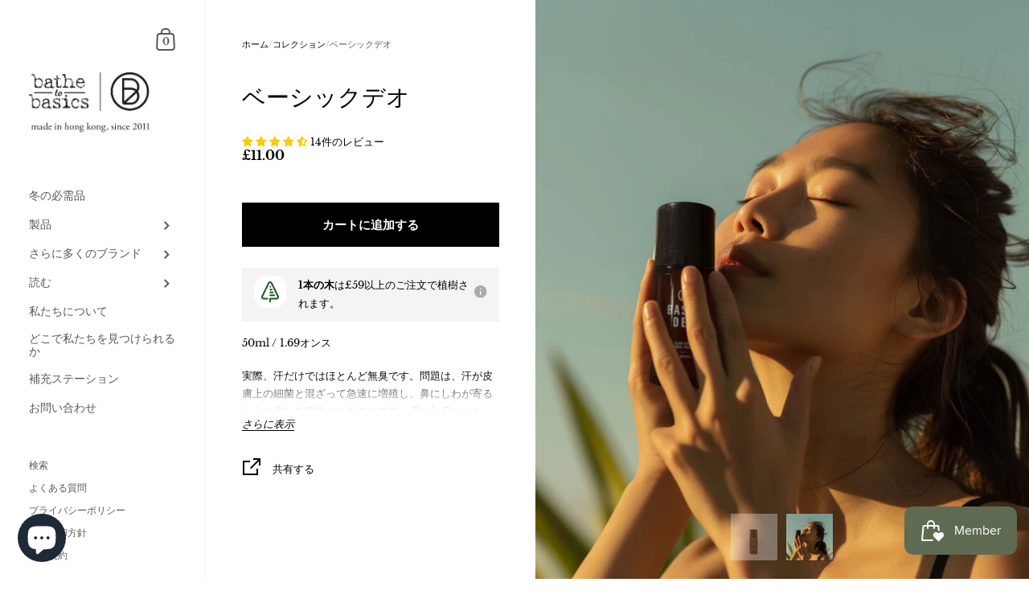

--- FILE ---
content_type: text/css
request_url: https://bathetobasics.com/cdn/shop/t/26/assets/component-cart.css?v=116359503118656462841700815407
body_size: 591
content:
.cart__preloader{display:block}.cart__preloader:before{width:20px;height:20px;content:"";border:1px solid rgba(var(--color-body-txt),.24);border-top:1px solid rgba(var(--color-body-accent),1);border-radius:100%;position:absolute;top:0;bottom:0;left:0;right:0;margin:auto;animation:lazy-spin 1s infinite linear}.lazyloaded+.cart__preloader,.lazyloaded .cart__preloader{display:none!important}.cart-item{display:flex;padding:30px 0;padding-inline-end:60px;padding-inline-start:0;align-items:center;position:relative}.cart-item:not(:last-child){border-bottom:1px solid rgba(var(--color-body-txt),.06)}.sidebar__cart .cart-item:not(:last-child){border-bottom-color:rgba(var(--color-sidebar-txt),.06)}.cart-item .thumbnail{display:block;width:84px;height:auto;flex-shrink:0;overflow:hidden}.cart-item .thumbnail img{vertical-align:middle;transition:opacity .15s linear,transform .25s linear}.no-touchevents .cart-item .thumbnail:hover img{transform:scale(1.025)}.cart-item .content{word-break:break-word;margin-inline-start:20px}.cart-item .content .title{display:block;margin-bottom:.725em;font-weight:var(--font-weight-body-medium)}.sidebar__cart .cart-item .content .title{color:rgba(var(--color-sidebar-txt),1)}.cart-item .content .price{display:block;font-size:.935em}.cart-item .content .price strong{font-weight:400}.cart-item .content .price span{opacity:.36}.cart-item .content .price div+div{margin-top:2px}.cart-item .content small{font-size:.875em;font-style:italic;opacity:.66;display:block;margin-top:5px}.cart-item .qty{width:35px;height:35px!important;text-align:center;opacity:.92;display:inline-block;font-size:13px;transition:border-color .15s linear;padding:0;color:rgba(var(--color-body-txt),1);border:1px solid rgba(var(--color-body-txt),.096)}.sidebar__cart .cart-item .qty{color:rgba(var(--color-sidebar-txt),1)}.sidebar__cart .cart-item .qty{border:1px solid rgba(var(--color-sidebar-txt),.096)}.cart-item .qty:hover{border:1px solid rgba(var(--color-body-txt),.16)}.sidebar__cart .cart-item .qty:hover{border:1px solid rgba(var(--color-sidebar-txt),.16)}.cart-item .qty:focus{border:1px solid rgba(var(--color-body-txt),.36);box-shadow:0 0 0 3px rgba(var(--color-body-txt),.14)}.sidebar__cart .cart-item .qty:focus{border:1px solid rgba(var(--color-sidebar-txt),.36);box-shadow:0 0 0 3px rgba(var(--color-sidebar-txt),.14)}.cart-item .qty::-webkit-inner-spin-button,.cart-item .qty::-webkit-outer-spin-button{-webkit-appearance:none;margin:0}.cart-item .no-qty{position:absolute;opacity:.66}html[dir=rtl] .cart-item .no-qty{left:0}html[dir=ltr] .cart-item .no-qty{right:0}.cart-item .actions{display:flex;position:absolute;align-items:center}html[dir=rtl] .cart-item .actions{left:-7px}html[dir=ltr] .cart-item .actions{right:-7px}.cart-item .remove{display:inline-block;width:25px;height:25px;margin-inline-start:5px;cursor:pointer}.cart-item .remove:not(:first-child){margin-inline-start:toRem(12)}.cart-item .remove span{display:block;width:100%;height:100%;position:relative}.cart-item .remove svg{position:absolute;top:-16px;width:36px;pointer-events:none}html[dir=rtl] .cart-item .remove svg{right:-6px}html[dir=ltr] .cart-item .remove svg{left:-6px}.cart-item .remove svg polygon{fill:rgba(var(--color-body-txt),1);transition:fill .15s linear}.sidebar__cart .cart-item .remove svg polygon{fill:rgba(var(--color-sidebar-txt),1)}.no-touchevents .cart-item .remove:hover svg polygon{fill:rgba(var(--color-body-accent),1)}.sidebar__cart .no-touchevents .cart-item .remove:hover svg polygon{fill:rgba(var(--color-sidebar-accent),1)}.cart-item.remove-process{opacity:.3;pointer-events:none}.cart-actions{display:flex;margin-top:60px}.cart-actions button,.cart-actions input{flex:1}.cart-details{display:flex;justify-content:space-between;align-items:flex-end;margin-top:50px}.cart-details>div{flex:1}html[dir=rtl] .template-cart .cart-details>div{padding-left:50px}html[dir=ltr] .template-cart .cart-details>div{padding-right:50px}.cart-details small a{border-bottom:1px solid}.template-cart .cart-details #CheckOut{min-width:200px}.cart-details div+#CartTotal{margin-top:1.4em}.sidebar__cart .cart-details{display:block}.sidebar__cart .cart-details>div{margin-bottom:40px}#CartSubTotal{margin-bottom:.4em}#CartDiscounts{opacity:.66}#CartTotal{margin-bottom:.4em}.template-cart #ViewCart{display:none}@media screen and (max-width: 768px){.cart-details{display:block}.cart-details>div{margin-bottom:40px}}.cart__form{position:relative}.cart__form.processing>*:not(.cart__preloader){opacity:.16;pointer-events:none}.cart__form .alert{margin:30px 0 0}.cart__items{margin-bottom:30px}.cart-continue{margin-top:30px;display:none}.cart-continue .button{display:block;text-align:center}.cart__preloader{position:absolute;top:50%;display:block;width:20px;height:20px;transform:translate3d(-50%,-50%,0);visibility:hidden}html[dir=rtl] .cart__preloader{right:50%}html[dir=ltr] .cart__preloader{left:50%}.cart__preloader:before{border-color:rgba(var(--color-sidebar-txt),.03);border-top-color:rgba(var(--color-sidebar-accent),1)}.cart__form.processing .cart__preloader{visibility:visible}.cart--empty .cart__details{display:none}.cart--empty .cart-continue{display:block}.cart__details textarea{width:100%}.template-cart .cart-continue .button,.template-cart .cart-actions .button{max-width:320px}.template-cart .cart-page-items+.cart-page-footer{margin-top:calc(var(--vertical-padding) * -1)}
/*# sourceMappingURL=/cdn/shop/t/26/assets/component-cart.css.map?v=116359503118656462841700815407 */


--- FILE ---
content_type: text/plain; charset=utf-8
request_url: https://sprout-app.thegoodapi.com/app/assets/cdn_key?shop_name=bathe-to-basics.myshopify.com
body_size: -540
content:
cef728fe-022b-4434-a2df-1a5d3ac3eecc

--- FILE ---
content_type: text/plain; charset=utf-8
request_url: https://sprout-app.thegoodapi.com/app/assets/cdn_key?shop_name=bathe-to-basics.myshopify.com
body_size: -548
content:
cef728fe-022b-4434-a2df-1a5d3ac3eecc

--- FILE ---
content_type: text/javascript; charset=utf-8
request_url: https://bathetobasics.com/products/basic-deo.js
body_size: 1580
content:
{"id":12787128779,"title":"天然香體露 Basic Deo","handle":"basic-deo","description":"\u003cmeta charset=\"utf-8\"\u003e\n\u003cp class=\"no-translate\"\u003e50ml \/ 1.69 fl. oz\u003c\/p\u003e\n\u003cp\u003e其實汗液本身是沒有氣味的，但當它遇到皮膚上的細菌便會被細菌分解及產生難聞異味。天然香體露 Basic Deo是您天然的另類解決方案，不含鋁鹽及防腐劑苯甲酸酯（parabens）。以全天然草本配方製成的香體露，以金縷梅花水、有機蘆薈液，金縷梅和金銀花萃取和天然提取的金合歡醇消除產生異味的細菌，讓您保持清新。\u003c\/p\u003e\n\u003cp\u003e\u003cstrong\u003eBENEFITS 特點\u003cbr\u003e\u003c\/strong\u003e\u003c\/p\u003e\n\u003cul\u003e\n\u003cli\u003e\u003cstrong\u003e不堵塞汗腺的天然配方。不含鋁、鋁鹽、明礬及化學防腐劑苯甲酸酯\u003c\/strong\u003e\u003c\/li\u003e\n\u003cli\u003e\u003cstrong\u003e主要成分金縷梅具毛孔收斂及鎮靜作用\u003c\/strong\u003e\u003c\/li\u003e\n\u003cli\u003e\u003cstrong\u003e天然金合歡醇具有一種抑制細菌的效果，能幫助預防引致體味\u003c\/strong\u003e\u003c\/li\u003e\n\u003cli\u003e\u003cstrong\u003e鼠尾草、薰衣草及紅柑精油更是有效的天然僻味劑\u003c\/strong\u003e\u003c\/li\u003e\n\u003c\/ul\u003e\n\u003cp\u003e\u003cstrong\u003eSUITABLE SKIN TYPES 適合膚質\u003c\/strong\u003e\u003cbr\u003e所有膚質\u003c\/p\u003e\n\u003cp\u003e\u003cstrong\u003eSCENT 香味\u003cbr\u003e\u003c\/strong\u003e\u003ci\u003e快樂鼠尾草、薰衣草及柑橘 \u003cbr\u003e\u003c\/i\u003e\u003c\/p\u003e\n\u003chr\u003e\n\u003cp style=\"font-size: 12px;\"\u003eINSTRUCTION: 在乾爽清潔的腋下塗上，需要時可重新補上。若皮膚出現過敏，請停止使用並諮詢醫生。開封後在6個月內使用。\u003c\/p\u003e\n\u003chr\u003e\n\u003cp style=\"font-size: 12px;\"\u003eINGREDIENT: Hamamelis Virginiana (Witch Hazel) Flower Distillate, Aloe Barbadensis (Organic Aloe Leaf) Juice, Propanediol (Corn derived), Glycerin, Hydrogented Castor Oil, Trehalose, Farnesol, p-Anisic Acid, Hamamelis Virginiana (Witch Hazel) Extract, Lonicera Japonica (Honeysuckle) Extract, Salvia Sclarea (Clary Sage) Oil, Lavandula Officinalis (Lavender) Oil, Citrus Reticulata (Tangerine) Oil, Guar Hydroxypropyltrimonium Chloride, Citric Acid, Potassium Sorbate, Xanthan Gum, Sodium Propanoate 主要成份 金縷梅花水、有機蘆薈液、甘油、海藻糖、金合歡醇、茴香酸、金縷梅精華、金銀花精華、快樂鼠尾草精油、薰衣草精油、柑橘精油\u003c\/p\u003e\n\u003chr\u003e\n\u003cp style=\"font-size: 12px;\"\u003e這產品不含對羥基苯甲酸酯（殺菌劑）、石油副產品，丙二醇或丁二醇，月桂基硫酸鈉（起泡劑），農藥，鄰苯二甲酸酯（塑化劑），人造色素或合成香精。最重要的是，我們從來不作動物測試。\u003cbr\u003e\u003c\/p\u003e\n\u003cdiv class=\"grammarly-disable-indicator\"\u003e\u003c\/div\u003e","published_at":"2017-10-03T19:27:44+08:00","created_at":"2017-10-09T10:43:49+08:00","vendor":"Bathe to Basics","type":"Body","tags":["body"],"price":10800,"price_min":10800,"price_max":10800,"available":true,"price_varies":false,"compare_at_price":null,"compare_at_price_min":0,"compare_at_price_max":0,"compare_at_price_varies":false,"variants":[{"id":57441697419,"title":"Default Title","option1":"Default Title","option2":null,"option3":null,"sku":"btb-deo","requires_shipping":true,"taxable":false,"featured_image":null,"available":true,"name":"天然香體露 Basic Deo","public_title":null,"options":["Default Title"],"price":10800,"weight":80,"compare_at_price":null,"inventory_management":"shopify","barcode":"4897107231613","requires_selling_plan":false,"selling_plan_allocations":[]}],"images":["\/\/cdn.shopify.com\/s\/files\/1\/2418\/4935\/files\/BTB-product-2000px-deo.jpg?v=1691679049","\/\/cdn.shopify.com\/s\/files\/1\/2418\/4935\/files\/BTB-feature-deo_2_a182754d-89f0-44d7-88f9-4c81d7933cd9.jpg?v=1719224491"],"featured_image":"\/\/cdn.shopify.com\/s\/files\/1\/2418\/4935\/files\/BTB-product-2000px-deo.jpg?v=1691679049","options":[{"name":"Title","position":1,"values":["Default Title"]}],"url":"\/products\/basic-deo","media":[{"alt":null,"id":29027746578598,"position":1,"preview_image":{"aspect_ratio":1.0,"height":2000,"width":2000,"src":"https:\/\/cdn.shopify.com\/s\/files\/1\/2418\/4935\/files\/BTB-product-2000px-deo.jpg?v=1691679049"},"aspect_ratio":1.0,"height":2000,"media_type":"image","src":"https:\/\/cdn.shopify.com\/s\/files\/1\/2418\/4935\/files\/BTB-product-2000px-deo.jpg?v=1691679049","width":2000},{"alt":null,"id":31422361403558,"position":2,"preview_image":{"aspect_ratio":1.0,"height":2000,"width":2000,"src":"https:\/\/cdn.shopify.com\/s\/files\/1\/2418\/4935\/files\/BTB-feature-deo_2_a182754d-89f0-44d7-88f9-4c81d7933cd9.jpg?v=1719224491"},"aspect_ratio":1.0,"height":2000,"media_type":"image","src":"https:\/\/cdn.shopify.com\/s\/files\/1\/2418\/4935\/files\/BTB-feature-deo_2_a182754d-89f0-44d7-88f9-4c81d7933cd9.jpg?v=1719224491","width":2000}],"requires_selling_plan":false,"selling_plan_groups":[]}

--- FILE ---
content_type: text/plain; charset=utf-8
request_url: https://sprout-app.thegoodapi.com/app/assets/cdn_key?shop_name=bathe-to-basics.myshopify.com
body_size: -222
content:
cef728fe-022b-4434-a2df-1a5d3ac3eecc

--- FILE ---
content_type: image/svg+xml
request_url: https://sprout-app.thegoodapi.com/app/badges/product?shop=bathe-to-basics.myshopify.com&currency_symbol=%C2%A3&currency_code=GBP&rate=0.097959984&product_id=12787128779&tags=body&local_topup_price=-1&current_variant_id=57441697419&block_type=product&locale=ja&cdn_key=cef728fe-022b-4434-a2df-1a5d3ac3eecc
body_size: 1159
content:
<script async id="sprout-modal-script" src="https://sprout-app.thegoodapi.com/app/badges/product_modal_script"> </script>

<div style="display:flex; align-items:center; margin: 1rem 0; padding: 10px 15px; background:rgba(180,180,185,0.15); color:var(--color-base-text); font-family:var(--font-heading-family); font-size:13px; line-height:180%;justify-content:space-between;">
   
    <div style="display:flex;align-items:center">

        <div style="margin-right:15px;"><img alt="tree icon for product badge"
                src="https://sprout-app.thegoodapi.com/treeshop-app-assets/tree_icon_badges.svg?fm=webp"
                style="width:100%; min-width: 36px; max-width:44px;">
        </div>
        <div style="width:80%;"><span style="font-weight:800;">1本の木</span>は£59以上のご注文で植樹されます。</div>

   


    </div>

     <div><button type="button"
            style="outline:none;border:none;background-color:transparent;" onclick="displaySproutModal()"><img
                src="https://uploads-ssl.webflow.com/6129929c4bf93b549649bfa5/6254c93360b3d235f0872bbe_info.svg"
                ></button></div>
    

</div>


<style>

/* The Modal (background) */
.SproutModalMain {
  display: none; /* Hidden by default */
  position: fixed; /* Stay in place */
  z-index: 10000; /* Sit on top */
  padding-top: 100px; /* Location of the box */
  left: 0;
  top: 0;
  width: 100%; /* Full width */
  height: 100%; /* Full height */
  overflow: auto; /* Enable scroll if needed */
  background-color: rgb(0,0,0); /* Fallback color */
  background-color: rgba(0,0,0,0.4); /* Black w/ opacity */
}

/* Modal Content */
.SproutModalContent {
  background-color: #fefefe;
  font-family:var(--font-body-family); 
  margin: auto;
  padding: 20px;
  width: 80%;
  border-radius: 10px;
  max-width: 560px;
}

/* The Close Button */
.SproutModalClose {
  color: #aaaaaa;
  float: right;
  font-size: 28px;
  font-weight: bold;
}

.SproutModalClose:hover,
.SproutModalClose:focus {
  color: #000;
  text-decoration: none;
  cursor: pointer;
}

.SproutModalText {
  color: black !important;
}
</style>




<div id="SproutModalMain" class="SproutModalMain">
    <div class="SproutModalContent">
        <span class="SproutModalClose">&times;</span>
        <p class="SproutModalText" style="color:black;font-size:28px; font-weight:bold; margin:10px 0;">私たちのり組み</p>
        <div class="SproutModalText">
       
				<div>
				あなたの購入により、マダガスカルにマングローブの木が植えられます。<br/><br/>
				私たちは売上の一部を木の植樹に充てています。そのため森林再生は自然の生息地を再生させ、サンゴ礁の健康を向上させ、現地の生計を支え、二酸化炭素を大気から除去し気候変動と戦うのに役立ちます。<br/><br/>
				これらの木はEarthLungs Reforestation Foundation & Veritreeとthegoodapi.comの共同プロジェクトによって植えられます。<br/><br/>
				</div>


					
        </div>
       <br/>
        <img alt="click icon to open modal" src="https://sprout-app.thegoodapi.com/treeshop-app-assets/modal-ig.jpeg?fm=webp&amp;auto=format&amp;w=1000" width="100%" loading="lazy">

    </div>
</div>





--- FILE ---
content_type: text/plain; charset=utf-8
request_url: https://sprout-app.thegoodapi.com/app/assets/cdn_key?shop_name=bathe-to-basics.myshopify.com
body_size: -519
content:
cef728fe-022b-4434-a2df-1a5d3ac3eecc

--- FILE ---
content_type: text/javascript; charset=utf-8
request_url: https://bathetobasics.com/products/basic-deo.js
body_size: 1964
content:
{"id":12787128779,"title":"天然香體露 Basic Deo","handle":"basic-deo","description":"\u003cmeta charset=\"utf-8\"\u003e\n\u003cp class=\"no-translate\"\u003e50ml \/ 1.69 fl. oz\u003c\/p\u003e\n\u003cp\u003e其實汗液本身是沒有氣味的，但當它遇到皮膚上的細菌便會被細菌分解及產生難聞異味。天然香體露 Basic Deo是您天然的另類解決方案，不含鋁鹽及防腐劑苯甲酸酯（parabens）。以全天然草本配方製成的香體露，以金縷梅花水、有機蘆薈液，金縷梅和金銀花萃取和天然提取的金合歡醇消除產生異味的細菌，讓您保持清新。\u003c\/p\u003e\n\u003cp\u003e\u003cstrong\u003eBENEFITS 特點\u003cbr\u003e\u003c\/strong\u003e\u003c\/p\u003e\n\u003cul\u003e\n\u003cli\u003e\u003cstrong\u003e不堵塞汗腺的天然配方。不含鋁、鋁鹽、明礬及化學防腐劑苯甲酸酯\u003c\/strong\u003e\u003c\/li\u003e\n\u003cli\u003e\u003cstrong\u003e主要成分金縷梅具毛孔收斂及鎮靜作用\u003c\/strong\u003e\u003c\/li\u003e\n\u003cli\u003e\u003cstrong\u003e天然金合歡醇具有一種抑制細菌的效果，能幫助預防引致體味\u003c\/strong\u003e\u003c\/li\u003e\n\u003cli\u003e\u003cstrong\u003e鼠尾草、薰衣草及紅柑精油更是有效的天然僻味劑\u003c\/strong\u003e\u003c\/li\u003e\n\u003c\/ul\u003e\n\u003cp\u003e\u003cstrong\u003eSUITABLE SKIN TYPES 適合膚質\u003c\/strong\u003e\u003cbr\u003e所有膚質\u003c\/p\u003e\n\u003cp\u003e\u003cstrong\u003eSCENT 香味\u003cbr\u003e\u003c\/strong\u003e\u003ci\u003e快樂鼠尾草、薰衣草及柑橘 \u003cbr\u003e\u003c\/i\u003e\u003c\/p\u003e\n\u003chr\u003e\n\u003cp style=\"font-size: 12px;\"\u003eINSTRUCTION: 在乾爽清潔的腋下塗上，需要時可重新補上。若皮膚出現過敏，請停止使用並諮詢醫生。開封後在6個月內使用。\u003c\/p\u003e\n\u003chr\u003e\n\u003cp style=\"font-size: 12px;\"\u003eINGREDIENT: Hamamelis Virginiana (Witch Hazel) Flower Distillate, Aloe Barbadensis (Organic Aloe Leaf) Juice, Propanediol (Corn derived), Glycerin, Hydrogented Castor Oil, Trehalose, Farnesol, p-Anisic Acid, Hamamelis Virginiana (Witch Hazel) Extract, Lonicera Japonica (Honeysuckle) Extract, Salvia Sclarea (Clary Sage) Oil, Lavandula Officinalis (Lavender) Oil, Citrus Reticulata (Tangerine) Oil, Guar Hydroxypropyltrimonium Chloride, Citric Acid, Potassium Sorbate, Xanthan Gum, Sodium Propanoate 主要成份 金縷梅花水、有機蘆薈液、甘油、海藻糖、金合歡醇、茴香酸、金縷梅精華、金銀花精華、快樂鼠尾草精油、薰衣草精油、柑橘精油\u003c\/p\u003e\n\u003chr\u003e\n\u003cp style=\"font-size: 12px;\"\u003e這產品不含對羥基苯甲酸酯（殺菌劑）、石油副產品，丙二醇或丁二醇，月桂基硫酸鈉（起泡劑），農藥，鄰苯二甲酸酯（塑化劑），人造色素或合成香精。最重要的是，我們從來不作動物測試。\u003cbr\u003e\u003c\/p\u003e\n\u003cdiv class=\"grammarly-disable-indicator\"\u003e\u003c\/div\u003e","published_at":"2017-10-03T19:27:44+08:00","created_at":"2017-10-09T10:43:49+08:00","vendor":"Bathe to Basics","type":"Body","tags":["body"],"price":10800,"price_min":10800,"price_max":10800,"available":true,"price_varies":false,"compare_at_price":null,"compare_at_price_min":0,"compare_at_price_max":0,"compare_at_price_varies":false,"variants":[{"id":57441697419,"title":"Default Title","option1":"Default Title","option2":null,"option3":null,"sku":"btb-deo","requires_shipping":true,"taxable":false,"featured_image":null,"available":true,"name":"天然香體露 Basic Deo","public_title":null,"options":["Default Title"],"price":10800,"weight":80,"compare_at_price":null,"inventory_management":"shopify","barcode":"4897107231613","requires_selling_plan":false,"selling_plan_allocations":[]}],"images":["\/\/cdn.shopify.com\/s\/files\/1\/2418\/4935\/files\/BTB-product-2000px-deo.jpg?v=1691679049","\/\/cdn.shopify.com\/s\/files\/1\/2418\/4935\/files\/BTB-feature-deo_2_a182754d-89f0-44d7-88f9-4c81d7933cd9.jpg?v=1719224491"],"featured_image":"\/\/cdn.shopify.com\/s\/files\/1\/2418\/4935\/files\/BTB-product-2000px-deo.jpg?v=1691679049","options":[{"name":"Title","position":1,"values":["Default Title"]}],"url":"\/products\/basic-deo","media":[{"alt":null,"id":29027746578598,"position":1,"preview_image":{"aspect_ratio":1.0,"height":2000,"width":2000,"src":"https:\/\/cdn.shopify.com\/s\/files\/1\/2418\/4935\/files\/BTB-product-2000px-deo.jpg?v=1691679049"},"aspect_ratio":1.0,"height":2000,"media_type":"image","src":"https:\/\/cdn.shopify.com\/s\/files\/1\/2418\/4935\/files\/BTB-product-2000px-deo.jpg?v=1691679049","width":2000},{"alt":null,"id":31422361403558,"position":2,"preview_image":{"aspect_ratio":1.0,"height":2000,"width":2000,"src":"https:\/\/cdn.shopify.com\/s\/files\/1\/2418\/4935\/files\/BTB-feature-deo_2_a182754d-89f0-44d7-88f9-4c81d7933cd9.jpg?v=1719224491"},"aspect_ratio":1.0,"height":2000,"media_type":"image","src":"https:\/\/cdn.shopify.com\/s\/files\/1\/2418\/4935\/files\/BTB-feature-deo_2_a182754d-89f0-44d7-88f9-4c81d7933cd9.jpg?v=1719224491","width":2000}],"requires_selling_plan":false,"selling_plan_groups":[]}

--- FILE ---
content_type: image/svg+xml
request_url: https://sprout-app.thegoodapi.com/treeshop-app-assets/tree_icon_badges.svg?fm=webp
body_size: 256
content:
<?xml version="1.0" encoding="utf-8"?>
<svg xmlns="http://www.w3.org/2000/svg" width="40" height="40" viewBox="0 0 40 40" fill="none">
<rect width="40" height="40" rx="16" fill="white"/>
<path fill-rule="evenodd" clip-rule="evenodd" d="M20.9031 9.56251C20.5383 8.81269 19.47 8.81244 19.1049 9.56209L11.1047 25.9862C10.7812 26.6505 11.2649 27.4241 12.0038 27.4241H16.6143C17.1665 27.4241 17.6143 27.8719 17.6143 28.4241C17.6143 28.9764 17.1665 29.4241 16.6143 29.4241H12.0038C9.78719 29.4241 8.33605 27.1031 9.3067 25.1104L17.3069 8.68627C18.4023 6.43732 21.6072 6.43808 22.7016 8.68754L30.6922 25.1117C31.6616 27.1043 30.2105 29.4241 27.9945 29.4241H21.005L21.005 32.0009C21.005 32.5532 20.5573 33.0009 20.005 33.0009C19.4527 33.0009 19.005 32.5532 19.005 32.0009L19.005 28.4241C19.005 28.1589 19.1103 27.9046 19.2979 27.717C19.4854 27.5295 19.7398 27.4241 20.005 27.4241H27.9945C28.7332 27.4241 29.2169 26.6509 28.8937 25.9867L20.9031 9.56251ZM19.2583 24.337C19.2583 23.7847 19.706 23.337 20.2583 23.337H24.9439C25.4962 23.337 25.9439 23.7847 25.9439 24.337C25.9439 24.8893 25.4962 25.337 24.9439 25.337H20.2583C19.706 25.337 19.2583 24.8893 19.2583 24.337ZM20.2583 19.7602C19.706 19.7602 19.2583 20.2079 19.2583 20.7602C19.2583 21.3124 19.706 21.7602 20.2583 21.7602H23.382C23.9343 21.7602 24.382 21.3124 24.382 20.7602C24.382 20.2079 23.9343 19.7602 23.382 19.7602H20.2583ZM19.2583 17.1833C19.2583 16.631 19.706 16.1833 20.2583 16.1833H21.8195C22.3718 16.1833 22.8195 16.631 22.8195 17.1833C22.8195 17.7356 22.3718 18.1833 21.8195 18.1833H20.2583C19.706 18.1833 19.2583 17.7356 19.2583 17.1833ZM20.2579 14.6291C20.8328 14.6291 21.2988 14.1715 21.2988 13.6069C21.2988 13.0423 20.8328 12.5847 20.2579 12.5847C19.6831 12.5847 19.2171 13.0423 19.2171 13.6069C19.2171 14.1715 19.6831 14.6291 20.2579 14.6291Z" fill="#1D562A"/>
</svg>

--- FILE ---
content_type: image/svg+xml
request_url: https://sprout-app.thegoodapi.com/app/badges/tree_count?shop=bathe-to-basics.myshopify.com&locale=ja&cdn_key=cef728fe-022b-4434-a2df-1a5d3ac3eecc
body_size: 37
content:
<div style="background: url(https://sprout-app.thegoodapi.com/treeshop-app-assets/total-counted-section-backround.jpeg?fm=webp&auto=format&w=1000); background-repeat: no-repeat; background-size: cover; background-position: center; background-color: #1CC39C;">
	<div style="background: rgba(0,0,0,0.5); height:100%;">
		<div style="display:flex; flex-wrap:wrap; align-items: center; justify-content: center; height:100%; font-family:var(--font-heading-family); color:white; padding:80px 60px;">
			<div style="line-height:160%; text-align:center; width:100%; margin:0 0 20px 0; font-size:32px;">私たちの環境への影響</div>
			<div style="line-height:180%; text-align:center; margin:30px 60px 0px 60px;"><span style="font-size:48px;">2287</span></br><span style="font-size:16px;">本の木を植えました</span>
		</div>
	</div>
</div>